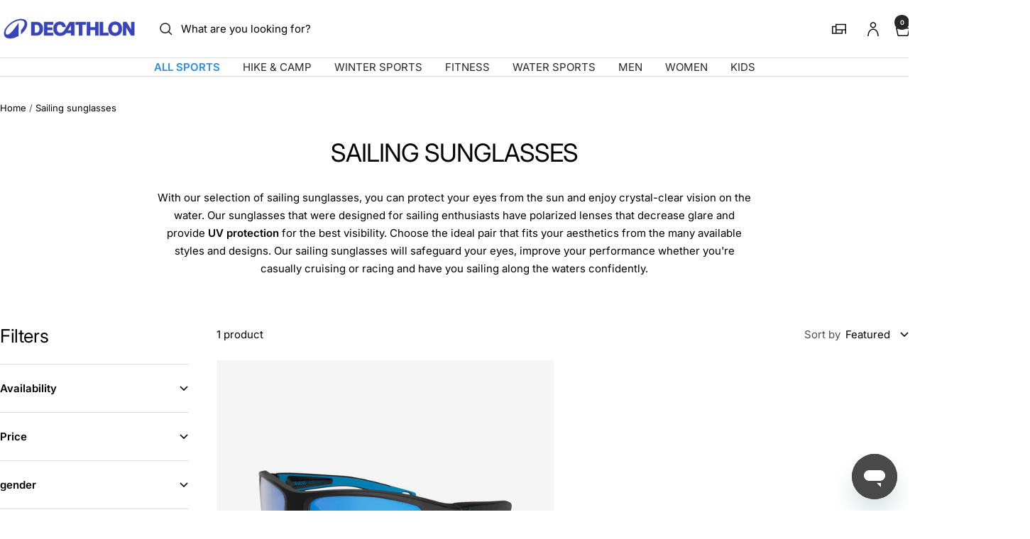

--- FILE ---
content_type: text/css
request_url: https://decathlon.qa/cdn/shop/t/15/assets/product-grid-item-cover.css?v=45982875263737588491769702175
body_size: 1469
content:
.trendingProducts .grid--full.js-slick--attr .slick-list.draggable{padding-bottom:10px}.collectionInformation--image{object-fit:cover!important}.trendingProducts{margin-bottom:2rem;width:100%;display:grid;grid-gap:2rem;grid-template-columns:1fr 1fr;position:relative}.trendingProducts .collectionProduct-content_cover{text-transform:uppercase;line-height:normal;display:-webkit-box;-webkit-line-clamp:2;-webkit-box-orient:vertical;overflow:hidden}.trendingProducts .grid--full.js-slick--attr .grid__item.collectionProduct{padding-left:8px;padding-right:8px;padding-bottom:6px}.collectionInformation--Right{order:2}.trendingProducts .grid--full.js-slick--attr .addToCartForm.collectionProduct-relative{padding:15px;border-radius:2px;background-color:#fff;display:flex;flex-direction:column;position:relative;box-shadow:0 0 10px #32323326;margin-top:10px}.collectionProduct-relative{height:100%!important}.trendingProducts .grid--full.js-slick--attr .js-colorChip{cursor:pointer}.trendingProducts .productFlag{position:relative;z-index:1;text-transform:capitalize;letter-spacing:1px;font-family:avalonbold,HelveticaNeue,Helvetica Neue,Helvetica,Arial,sans-serif;height:auto;padding:2px 5px;font-size:13px;border-radius:5px;top:-10px;left:-10px}.trendingProducts .grid--full.js-slick--attr .collectionProduct-flag--innovation.productFlag:before{border-width:7px;border-style:solid;border-color:#f8d959 #f8d959 transparent transparent;content:"";position:absolute;bottom:-14px;left:0}.trendingProducts .grid--full.js-slick--attr .collectionProduct-flag--personalize{background-color:#7f279f;color:#fff;font-weight:900!important;padding:5px 8px;font-size:8px!important}.trendingProducts .grid--full.js-slick--attr .collectionProduct-flag--clearance{background-color:#e53322;color:#fff;font-weight:900!important}.trendingProducts .grid--full.js-slick--attr .collectionProduct-flag--clearance.productFlag:before{border-width:7px;border-style:solid;border-color:#c22b2b #c22b2b transparent transparent;content:"";position:absolute;bottom:-14px;left:0}.trendingProducts .grid--full.js-slick--attr .collectionProduct-flag--new{background-color:#2374ab;color:#fff}.trendingProducts .grid--full.js-slick--attr .collectionProduct-flag--new.productFlag:before{border-width:7px;border-style:solid;border-color:#2374AB #2374AB transparent transparent;content:"";position:absolute;bottom:-14px;left:0}.trendingProducts .grid--full.js-slick--attr .collectionProduct-content{min-height:68px}.trendingProducts .grid--full.js-slick--attr .out_stock_sticker_2{margin-top:10px}.trendingProducts .grid--full.js-slick--attr .collectionProduct-colors{display:flex;flex-wrap:wrap;justify-content:flex-start;align-items:center;justify-content:center;padding-top:10px}.trendingProducts .grid--full.js-slick--attr .adept-product-display__color__extra{padding-top:20px;padding-left:10px}.trendingProducts .grid--full.js-slick--attr .collectionProduct-title_cover{color:#1f1f1f;line-height:15px;font-size:14px;font-weight:500}.trendingProducts .grid--full.js-slick--attr .adept-product-display__color__extra{position:absolute;right:4px}.trendingProducts .grid--full.js-slick--attr .collectionProduct-colors img{padding-right:6px}.trendingProducts .grid--full.js-slick--attr .collectionProduct-border{padding-top:10px;border-bottom:1px solid lightgray}.trendingProducts .grid--full.js-slick--attr .collectionProduct-content_cover{float:left}.trendingProducts .grid--full.js-slick--attr svg:not(:root){float:left}.trendingProducts .grid--full.js-slick--attr .starRating.collectionProduct-rating{padding-top:3px;word-spacing:-3px}.trendingProducts .grid--full.js-slick--attr .adept-product-rating__text{font-size:14px}.trendingProducts .grid--full.js-slick--attr .adept-product-rating__count{padding-top:1px;font-size:12px;color:#333}.trendingProducts .grid--full.js-slick--attr .adept-product-rating__info>div{float:left}.trendingProducts .grid--full.js-slick--attr .productPrice.collectionProduct-price.u-marginBottom0x{text-align:left;font-weight:700;float:left}.trendingProducts .grid--full.js-slick--attr .product-grid-item--brand{visibility:visible;padding-top:10px;padding-bottom:0}.trendingProducts .grid--full.js-slick--attr p.collectionProduct-content_cover{height:53px;margin-bottom:10px;margin-top:10px;overflow:hidden;float:left}.trendingProducts .productPrice>br{display:none}.brand_img{height:20px;width:200px}.category_heading-left{position:absolute;margin-left:12px;margin-top:12px!important;margin-bottom:10px;border:none;z-index:1}@media only screen and (min-width:768px){.category_heading-left{bottom:40px}}.category_heading{text-transform:capitalize!important;border:none}h4.category_heading.category_heading-left{padding-top:12px}.collectionInformation-relative{color:#fff!important}.titleWithDescription{margin-bottom:0}@media only screen and (min-width:768px){.titleWithDescription{bottom:100px}}.collection_description{text-transform:initial!important}@media only screen and (max-width:768px){.collection_description{display:none!important}}.category_heading-right{position:absolute;z-index:1;right:0;margin:20px}.trendingProducts .collectionInformation .collectionInformation--title{text-align:center;font-weight:900;font-size:24px;margin:0 0 10px}.trendingProducts .collectionInformation--image{display:block;height:100%;width:100%;border-radius:5px;transition:transform .3s ease}.trendingProducts .collectionInformation--image:hover{transform:scale(1.03)}.trendingProducts *:focus{outline:none}.product-grid-item--brand svg{max-width:115px}.slick-slide img{width:80%;max-width:500px;margin:auto}.productPrice{flex-flow:row wrap!important;position:relative!important;display:block;flex-direction:column;font-size:11px;z-index:2;top:unset!important;right:unset!important}.de-price-yellow,.de-price-red{font-size:18px;font-weight:700!important}@media (max-width: 768px){.de-price-yellow,.de-price-red{font-size:15px}}span.de-price-yellow.js-de-PriceAmount.product__buybox_price{position:absolute!important;height:40px!important;top:-2px!important;right:0!important}.collectionProduct-flag--clearance{background-color:#e53322;color:#fff!important;padding:5px}.blackFriday{background-color:#000!important;color:#fff!important;padding:5px}.de-price-yellow,.de-price-red{width:unset!important}.sale-tag-percents{display:block;color:#e53322;font-weight:700;padding:0 5px;font-size:12px}.lala,.sale-tag-percents{font-size:12px!important}.trendingProducts .productFlag{position:absolute!important}.products-block{display:inline-flex;flex-direction:row;flex-wrap:wrap;justify-content:space-evenly}.product-selection{box-shadow:#9c9c9c 0 0 2px;padding:10px;border-radius:5px;transition:transform .3s ease}.product-selection:hover{transform:scale(1.03)}.collectionProduct-image{width:100%;margin:auto;display:block}.collectionProduct-content_cover{margin:0}.collectionProduct-title_cover{color:#000;font-size:12px;font-weight:700;text-decoration:none!important}@media (min-width: 1396px){#product-4{display:none!important}#product-6{display:grid;grid-template-columns:1fr 1fr 1fr;grid-template-rows:1fr 1fr;grid-gap:1rem}#product-6 .product-selection{width:unset!important;background-color:#fff;margin-bottom:0!important}#texteDesktop{display:block}#texteMobile{display:none}}.u-block{margin-bottom:15px}@media (max-width: 1395px){.u-block{height:unset}#texteDesktop{display:none}#texteMobile{display:block}#product-6{display:none}.product-selection{width:100%;background-color:#fff}}@media (min-width: 768px){#product-4{display:grid;grid-template-columns:1fr 1fr;grid-template-rows:1fr 1fr;grid-gap:1rem}#product-4 .product-selection{width:100%;height:100%}.trendingProducts .collectionInformation{overflow:hidden;cursor:pointer;top:0;height:100%;display:flex;align-items:center}.trendingProducts .collectionInformation--Right{right:0}.trendingProducts .collectionInformation--Left{left:0}.trendingProducts .text-center--left{margin-left:-20%}.trendingProducts .text-center--right{margin-left:20%}.trendingProducts .collectionInformation-relative{position:relative;height:100%;width:100%}.trendingProducts .grid--full.js-slick--attr{float:left;margin-left:1.5%;margin-right:2.5%;z-index:1}.imageContainer{height:100%;width:100%}#button_desktop{text-transform:capitalize;display:block}#button_mobile{display:none}.productPrice{font-size:18px!important;bottom:unset!important}}@media (max-width: 767px){.trendingProducts{height:unset!important;margin-top:unset!important;margin-bottom:30px;flex-direction:column;display:block}.collectionProduct{padding-left:0;padding-right:0}.products-block{width:100%!important}.product-selection{margin-bottom:unset!important;padding:5px}.collectionInformation--image{max-height:530px}.trendingProducts .productFlag{left:0}.products-block{padding:0 15px;margin-top:-60px!important}.products-block,.trendingProducts .collectionInformation{width:100%!important}.products-block{display:grid;grid-template-columns:1fr 1fr;grid-gap:1rem}.trendingProducts--Left .collectionButton--image{right:unset!important;height:unset!important}#bouton_desktop{display:none!important}.collectionProduct-title_cover{text-transform:uppercase!important;height:28px!important;overflow:hidden}#button_desktop{display:none}#button_mobile{display:block}.products-block .productPrice{font-size:15px!important;bottom:unset!important;top:0}.trendingProducts .collectionProduct-relative{padding:6px 6px 0!important}.trendingProducts .adept-product-rating__count{margin:0!important}.trendingProducts .adept-product-rating__count>span{font-size:10px!important}.trendingProducts .grid--full.js-slick--attr .collectionProduct-colors img{width:30px!important}.trendingProducts .collectionInformation{width:100%;z-index:-1}.trendingProducts .grid--full.js-slick--attr{width:100%}.trendingProducts .grid--full.js-slick--attr .productFlag{font-size:9px}.productPrice{margin-top:10px;right:0}.trendingProducts .grid--full.js-slick--attr .addToCartForm.collectionProduct-relative{height:280px}.collectionInformation-relative{background:none}.japan_cut{margin-left:20px}.banner-title{position:absolute;top:40px;color:#fff}.banner-image{background-color:#000;display:flex}.banner-image img{opacity:.8}.products-block{width:100%;position:relative!important}.productPrice{bottom:90px!important}.linkButtomMobile{color:#fff;display:none;margin:20px auto;border-radius:.4rem;letter-spacing:.024rem;border:2px solid black;position:relative;padding:10px 40px;font-weight:700;font-size:14px;font-family:Roboto Condensed,Arial Narrow,sans-serif;border:2px solid transparent}}.titleBanner{font-size:48px}.SubTitleBanner{font-weight:700;color:#000}p.descriptionBanner{text-align:justify}.banner--halfBanner{padding:unset!important}img.imageBanner{width:100%;aspect-ratio:1/1;object-fit:cover;border-radius:10px}.banner-position{margin:0 auto;width:80%;max-width:436px;padding-top:40px;padding-bottom:40px;position:relative}@media only screen and (max-width:1250px){.halfbannerTwo{margin-bottom:20px;overflow:hidden;border-radius:10px}}@media only screen and (min-width:768px){.halfbannerTwo{display:flex}}@media only screen and (max-width:768px){.titleBanner{font-size:31px}}
/*# sourceMappingURL=/cdn/shop/t/15/assets/product-grid-item-cover.css.map?v=45982875263737588491769702175 */


--- FILE ---
content_type: text/javascript
request_url: https://decathlon.qa/cdn/shop/t/15/assets/wizzy-custom.js?v=124045642388657153321764258856
body_size: 2684
content:
const availableSizeStrings=["2XS","XS","S","M","L","XL","2XL","3XL","4XL","5XL","0","27/30","31/34","35/38","39/42","43/46","47/50","25/26","27/28","29/30","31/32","32/33","33/34","35/36","37/38","39/40","41/42","43/44","45/46","47/48","1","2","3","4","5","20","21","22","23","24","25","26","27","28","29","30","31","32","33","34","35","36","37","38","39","40","41","42","43","44","45","46","47","48","50","52","6 Ans","8 Ans","12 Ans","14 Ans","10-11 Ans / 141-148 cm","10-11 Ans / 141-150 cm","12 Mois / 73-75 cm","12-13 Ans / 149-159 cm","12-13 Ans / 151-160 cm","14-15 Ans / 160-166 cm","14-15 Ans / 161-172 cm","18 Mois / 76-81 cm","2-3 Ans / 89-95 cm","24 Mois / 82-88 cm","2XL / W38 L31","3-4 Ans / 96-102 cm","3XL / W41 L31","4-5 Ans / 103-112 cm","5-6 Ans / 113-122 cm","6 Mois / 61-69 cm","7-8 Ans / 123-130 cm","8-9 Ans / 131-140 cm","ADULTE","L / W33 L29","L / W33 L31","M / W30 L29","M / W30 L31","S / W28 L29","S / W28 L31","Taille unique","UNIQUE","XL / W35 L31","XS / W26 L28","XS / W26 L30"];function formatPrice(amount,currency="USD",locale="en-US",useCodeInsteadOfSymbol=!1){typeof amount=="string"&&(amount=parseFloat(amount.replace(/,/g,""))),isNaN(amount)&&(amount=0);const formattedNumber=new Intl.NumberFormat(locale,{minimumFractionDigits:0,maximumFractionDigits:0}).format(amount);return useCodeInsteadOfSymbol?`${currency} ${formattedNumber}`:new Intl.NumberFormat(locale,{style:"currency",currency}).format(amount)}function gridFiltersToggleOnOverflow(){if(window.innerWidth>768){const filterBoxes=document.querySelectorAll(".wizzy-grid-filters-box");filterBoxes.length>0&&filterBoxes.forEach(box=>{const filterList=box.querySelector(".wizzy-facet-body .wizzy-facet-list"),toggleBtn=box.querySelector(".wizzy-facet-body .wizzy-toggle-btn"),filterOptions=box.querySelector(".wizzy-facet-body");if(filterList&&toggleBtn&&filterOptions&&!toggleBtn.classList.contains("wizzy-click-event-attached")){const filterHeight=filterList.offsetHeight,lineHeight=parseFloat(getComputedStyle(filterList).lineHeight),maxVisibleLines=2,visibleLines=Math.floor(filterHeight/lineHeight)-1,toggleText=toggleBtn.querySelector("span");visibleLines>maxVisibleLines?(filterOptions.classList.add("collapsed"),toggleBtn.classList.add("wizzy-click-event-attached"),toggleBtn.style.display="inline-block",toggleText&&(toggleText.textContent=window.wizzySettings.moreLabel)):toggleBtn.style.display="none",toggleBtn.addEventListener("click",function(){filterOptions.classList.contains("collapsed")?(filterOptions.classList.remove("collapsed"),filterOptions.classList.add("expanded"),toggleText&&(toggleText.textContent=window.wizzySettings.lessLabel)):(filterOptions.classList.remove("expanded"),filterOptions.classList.add("collapsed"),toggleText&&(toggleText.textContent=window.wizzySettings.moreLabel))})}})}}function getRatingStarsHtml(rating,maxStars=5){var container="";const fullStars=Math.floor(rating),hasHalf=rating%1>=.25&&rating%1<.75,totalStars=hasHalf?fullStars+1:Math.round(rating);for(let i=0;i<fullStars;i++)container+=`
      <svg fill="none" focusable="false" width="14" height="14" class="icon icon--rating-star   rating__star rating__star--full" viewBox="0 0 14 13">
        <path d="M7 0L8.6458 4.73475L13.6574 4.83688L9.66296 7.86525L11.1145 12.6631L7 9.8L2.8855 12.6631L4.33704 7.86525L0.342604 4.83688L5.3542 4.73475L7 0Z" fill="currentColor"></path>
      </svg>
    `;hasHalf&&(container+=`
     <svg fill="none" focusable="false" width="14" height="14" class="icon icon--rating-star-half   rating__star rating__star--half" viewBox="0 0 14 13">
        <path d="M7 0L8.6458 4.73475L13.6574 4.83688L9.66296 7.86525L11.1145 12.6631L7 9.8L2.8855 12.6631L4.33704 7.86525L0.342604 4.83688L5.3542 4.73475L7 0Z" fill="url(#rating-star-gradient-half)"></path>
      </svg>
    `);for(let i=totalStars;i<maxStars;i++)container+=`
     <svg fill="none" focusable="false" width="14" height="14" class="icon icon--rating-star   rating__star rating__star--empty" viewBox="0 0 14 13">
        <path d="M7 0L8.6458 4.73475L13.6574 4.83688L9.66296 7.86525L11.1145 12.6631L7 9.8L2.8855 12.6631L4.33704 7.86525L0.342604 4.83688L5.3542 4.73475L7 0Z" fill="#3643BA66"></path>
      </svg>
    `;return container}function waitForInputAndAttach(){const input=document.getElementsByClassName(".predictive-search__input.wizzy-search-input")}waitForInputAndAttach(),window.addEventListener("scroll",function(){const searchBar=window.innerWidth>768?document.querySelector(".header__inline-navigation .header__search-bar .predictive-search__input"):document.querySelector(".header__search-bar.hidden-desk.hidden-tablet .predictive-search__input"),wizzyAutoComplete=document.querySelector(".wizzy-autocomplete-wrapper");if(!searchBar||!wizzyAutoComplete)return;const searchBarRect=searchBar.getBoundingClientRect(),topPosition=searchBarRect.top+searchBarRect.height;wizzyAutoComplete.style.top=`${topPosition}px`}),window.onWizzyScriptLoaded=function(){window.wizzyConfig.events.registerEvent(window.wizzyConfig.events.allowedEvents.BEFORE_LAZY_INIT,function(data){return data.store.currency.symbol="",data.search.configs.pagination.appendInExistingList=!0,data.search.configs.facets.leftFacets.mobileCollapsible=!0,data.filters.configs.keepOpenedInMobileAfterApply=!0,window.wizzyConfig.common.lazyDOMConfig.contentDOMIdentifiers=["#main"],data.filters.configs.layout="v1",data.common.view.templates.literals.sortBy=window.wizzySettings.sortByLabel,window.innerWidth>=1025&&(data.search.configs.general.noOfProducts=25),window.innerWidth<768?data.common.lazyDOMConfig.searchInputIdentifiers[0]={dom:".predictive-search.hidden-desk.hidden-tablet .predictive-search__input",type:"text"}:data.common.lazyDOMConfig.searchInputIdentifiers[0]={dom:".predictive-search.hidden-tablet.hidden-pocket .predictive-search__input",type:"text"},data}),window.wizzyConfig.events.registerEvent(window.wizzyConfig.events.allowedEvents.BEFORE_INIT,function(data){return data.store.currency.symbol="",data.search.configs.pagination.appendInExistingList=!0,data.search.configs.facets.leftFacets.mobileCollapsible=!0,data.filters.configs.keepOpenedInMobileAfterApply=!0,window.wizzyConfig.common.lazyDOMConfig.contentDOMIdentifiers=["#main"],data.filters.configs.layout="v1",data.common.view.templates.literals.sortBy=window.wizzySettings.sortByLabel,window.innerWidth>=1025&&(data.search.configs.general.noOfProducts=25),window.innerWidth<768?data.common.lazyDOMConfig.searchInputIdentifiers[0]={dom:".predictive-search.hidden-desk.hidden-tablet .predictive-search__input",type:"text"}:data.common.lazyDOMConfig.searchInputIdentifiers[0]={dom:".predictive-search.hidden-tablet.hidden-pocket .predictive-search__input",type:"text"},data}),window.wizzyConfig.events.registerEvent(window.wizzyConfig.events.allowedEvents.BEFORE_AUTOCOMPLETE_PRODUCTS_RENDER,function(data){return data.topProductsTitle=window.wizzySettings.topProductsLabel,data}),window.wizzyConfig.events.registerEvent(window.wizzyConfig.events.allowedEvents.AFTER_WIZZY_API_RESPONDED,function(payload){return(payload.api==="search"||payload.api==="filter")&&Array.isArray(payload.response.payload.facets)&&payload.response.payload.facets.forEach(facet=>{facet.type==="list"&&Array.isArray(facet.data)&&(facet.data.forEach(item=>{typeof item.label=="string"&&(item.label=item.label.charAt(0).toUpperCase()+item.label.slice(1).toLowerCase())}),facet.data.sort((a,b)=>a.label.localeCompare(b.label))),facet.key==="product_color_hexa_tag"&&facet.data.forEach(item=>{item.data={value:item.label,swatch:{type:"visual",value:item.label}}})}),payload}),window.wizzyConfig.events.registerEvent(window.wizzyConfig.events.allowedEvents.AFTER_PRODUCTS_TRANSFORMED,function(data){data.forEach(product=>{product.hasZeroRating=!1,product.sellingPrice&&(product.sellingPrice=formatPrice(product.sellingPrice,window.wizzySettings.currency,window.wizzySettings.locale,!0)),product.price&&(product.price=formatPrice(product.price,window.wizzySettings.currency,window.wizzySettings.locale,!0)),product.attributes.forEach(attribute=>{attribute.id==="product_handle"&&(product.handle=attribute.values[0].value[0]),attribute.id==="product_variant_prices"&&attribute.values.length>1&&(product.hasToShowQuickView=!0),attribute.id==="product_ratings_count_reviews"&&(product.totalReviews=attribute.values[0].value[0]),attribute.id==="product_product_rating_reviews"&&(product.ratingStars=getRatingStarsHtml(attribute.values[0].value[0]),product.hasZeroRating=!0,product.avgRatings=attribute.values[0].value[0])})});const wizzyEl=document.querySelector(".wizzy-main-content");if(wizzyEl){let sibling=wizzyEl.nextElementSibling;for(;sibling;)sibling.classList.contains("shopify-section")&&(sibling.style.display="none"),sibling=sibling.nextElementSibling}return data}),window.wizzyConfig.events.registerEvent(window.wizzyConfig.events.allowedEvents.BEFORE_RENDER_RESULTS,function(payload){if(payload.api==="search"||payload.api==="filter"){var facets=payload.response.payload.facets;facets.forEach(facet=>{if(facet.key==="sizes"){const sizeOrderMap={};availableSizeStrings.forEach((size,index)=>{sizeOrderMap[size.toUpperCase()]=index}),facet.data=facet.data.slice().sort((a,b)=>{const aVal=a.key.toUpperCase(),bVal=b.key.toUpperCase(),aIndex=sizeOrderMap.hasOwnProperty(aVal)?sizeOrderMap[aVal]:1/0,bIndex=sizeOrderMap.hasOwnProperty(bVal)?sizeOrderMap[bVal]:1/0;return aIndex===1/0&&bIndex===1/0?0:aIndex-bIndex})}})}return payload}),window.wizzyConfig.events.registerEvent(window.wizzyConfig.events.allowedEvents.VIEW_RENDERED,function(data){const facetList=document.querySelector(".wizzy-facet-body.facet-body-inStock .wizzy-facet-list");if(facetList){const items=Array.from(facetList.querySelectorAll(".wizzy-facet-list-item"));items.forEach(el=>{const labelEl=el.querySelector(".facet-item-label-value");if(!labelEl)return;const text=labelEl.textContent.trim().toLowerCase();text==="in stock"&&window.wizzySettings?.inStockLabel?labelEl.textContent=window.wizzySettings.inStockLabel:text==="out of stock"&&window.wizzySettings?.outOfStockLabel&&(labelEl.textContent=window.wizzySettings.outOfStockLabel)}),items.sort((a,b)=>{const aLabel=a.querySelector(".facet-item-label-value")?.textContent.trim().toLowerCase()||"";return(b.querySelector(".facet-item-label-value")?.textContent.trim().toLowerCase()||"").localeCompare(aLabel)}),facetList.innerHTML="",items.forEach(item=>facetList.appendChild(item))}document.querySelectorAll(".product-item__image-wrapper.product-item__image-wrapper--multiple img").forEach(img=>{img.src.includes("https://via.placeholder.com/360x360")&&(img.src=img.src.replace("https://via.placeholder.com/360x360","https://placehold.co/360x360/3642b8/FFF?font=roboto&text=Decathlon").replace(/;width=\d+/g,"")),img.srcset&&img.srcset.includes("https://via.placeholder.com/360x360")&&(img.srcset=img.srcset.replaceAll("https://via.placeholder.com/360x360","https://placehold.co/360x360/3642b8/FFF?font=roboto&text=Decathlon").replace(/;width=\d+/g,""))}),document.querySelectorAll(".wizzy-selected-facet-list-item-label .facet-item-label-value").forEach(el=>{Array.from(el.childNodes).forEach(node=>{node.nodeType===Node.TEXT_NODE&&node.textContent.trim().toLowerCase()==="out of stock"&&(node.textContent=window.wizzySettings.outOfStockLabel),node.nodeType===Node.TEXT_NODE&&node.textContent.trim().toLowerCase()==="in stock"&&(node.textContent=window.wizzySettings.inStockLabel)})});try{document.querySelectorAll(".noUi-tooltip").forEach(tooltip=>{setTimeout(()=>{const rawValue=tooltip.textContent.replace(/[^\d.-]/g,""),numericValue=parseFloat(rawValue);isNaN(numericValue)||(tooltip.textContent=formatPrice(numericValue,window.wizzySettings.currency,window.wizzySettings.locale,!0))},100)});const handleElement=document.querySelector(".noUi-handle");new MutationObserver(function(mutationsList){for(let mutation of mutationsList)(mutation.attributeName==="aria-valuemax"||mutation.attributeName==="aria-valuemin")&&document.querySelectorAll(".noUi-tooltip").forEach(tooltip=>{setTimeout(()=>{const rawValue=tooltip.textContent.replace(/[^\d.-]/g,""),numericValue=parseFloat(rawValue);isNaN(numericValue)||(tooltip.textContent=formatPrice(numericValue,window.wizzySettings.currency,window.wizzySettings.locale,!0))},100)})}).observe(handleElement,{attributes:!0})}catch(e){console.error("Tooltip formatting error:",e)}return data}),window.wizzyConfig.events.registerEvent(window.wizzyConfig.events.allowedEvents.PRODUCTS_CACHED_RESULTS_RENDERED,function(data){return gridFiltersToggleOnOverflow(),data}),window.wizzyConfig.events.registerEvent(window.wizzyConfig.events.allowedEvents.VIEW_RENDERED,function(data){return gridFiltersToggleOnOverflow(),data}),window.wizzyConfig.events.registerEvent(window.wizzyConfig.events.allowedEvents.BEFORE_SEARCH_EXECUTED,function(payload){payload.minQueryLength=1,window.wizzyConfig.common.lazyDOMConfig.contentDOMIdentifiers=["#main"];const searchDrawer=document.querySelector("#search-drawer");return searchDrawer&&searchDrawer.removeAttribute("open"),payload}),window.wizzyConfig.events.registerEvent(window.wizzyConfig.events.allowedEvents.BEFORE_AUTOCOMPLETE_EXECUTED,function(payload){return payload.minQueryLength=1,payload}),document.addEventListener("click",function(event){const innerLabel=event.target.closest(".wizzy-common-select-innerlabel");if(innerLabel){const container=innerLabel.closest(".wizzy-common-select-container");if(container){const options=container.querySelector(".wizzy-common-select-options"),overlay=container.querySelector(".wizzy-common-select-overlay");options&&(options.style.display="none"),overlay&&(overlay.style.display="none")}}})};
//# sourceMappingURL=/cdn/shop/t/15/assets/wizzy-custom.js.map?v=124045642388657153321764258856
